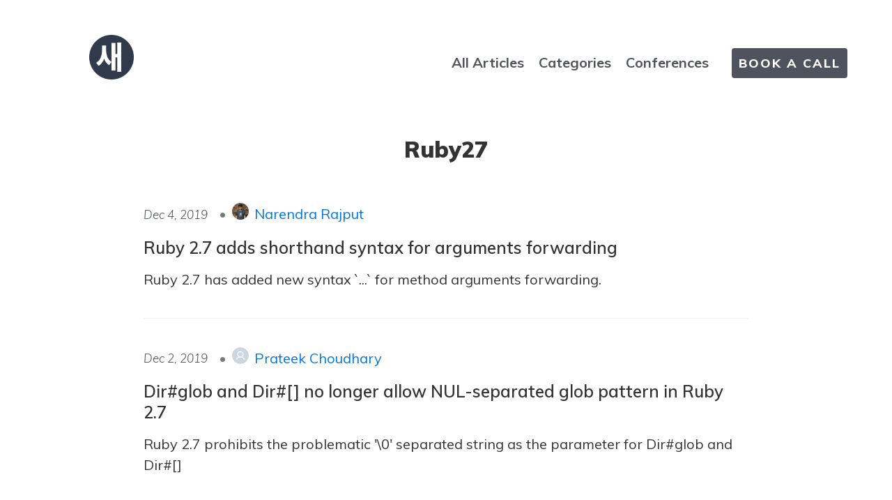

--- FILE ---
content_type: text/html; charset=utf-8
request_url: https://blog.saeloun.com/category/ruby-2-7/page2/
body_size: 6253
content:
<!DOCTYPE html>
<html lang="en">
<head>
    <meta charset="utf-8">
    <meta http-equiv="X-UA-Compatible" content="IE=edge">
    <title>
        
            ruby-2-7 |
        
        
        
        Page 2 |
        
        Saeloun Blog
    </title>

    <link rel="stylesheet" href="/css/fonts.css">
    <!-- Custom CSS -->
    <link rel="stylesheet" href="/css/pixyll.css?202512190724" type="text/css">
    <link rel="dns-prefetch" href="//maxcdn.bootstrapcdn.com">
    <link rel="dns-prefetch" href="//cdnjs.cloudflare.com">
    <link rel="dns-prefetch" href="//www.google-analytics.com">
    <meta name="viewport" content="width=device-width, initial-scale=1">
    <meta name="description" content="Ruby on Rails and ReactJS consulting company. We also build mobile applications using React Native">
    <meta name="robots" content="all">
    <meta name="author" content="Saeloun Blog">
    
    
    <link rel="canonical" href="https://blog.saeloun.com/category/ruby-2-7/page2/">
    <link rel="alternate" type="application/rss+xml" title="RSS Feed for Saeloun Blog" href="/feed.xml" />

    <!-- MathJax -->
    

    <!-- Verifications -->
    
      <meta name="google-site-verification" content="Y71sdUSngz7jJA_ynvCE9468QvtYKQQqqJezedtlYjg" />
    
    

    <!-- Open Graph -->
    <!-- From: https://github.com/mmistakes/hpstr-jekyll-theme/blob/master/_includes/head.html -->
    <meta property="og:locale" content="en_US">
    <meta property="og:type" content="article">
    <meta property="og:title" content="ruby-2-7">
    <meta property="og:description" content="Ruby on Rails and ReactJS consulting company. We also build mobile applications using React Native">
    <meta property="og:url" content="https://blog.saeloun.com/category/ruby-2-7/page2/">
    <meta property="og:site_name" content="Saeloun Blog">
    
      
        <meta property="og:image" content="https://blog.saeloun.com/images/og_logo.png" />
      
    

    <!-- Twitter Card -->
    <meta name="twitter:card" content="summary_large_image" />
    
    <meta name="twitter:title" content="ruby-2-7" />
    <meta name="twitter:description" content="Ruby on Rails and ReactJS consulting company. We also build mobile applications using React Native" />
    <meta name="twitter:url" content="https://blog.saeloun.com/category/ruby-2-7/page2/" />
    
      
        <meta name="twitter:image" content="https://blog.saeloun.com/images/og_logo.png" />
      
    

    <!-- Icons -->
    <link rel="apple-touch-icon" sizes="57x57" href="/apple-icon-57x57.png">
    <link rel="apple-touch-icon" sizes="114x114" href="/apple-icon-114x114.png">
    <link rel="apple-touch-icon" sizes="72x72" href="/apple-icon-72x72.png">
    <link rel="apple-touch-icon" sizes="144x144" href="/apple-icon-144x144.png">
    <link rel="apple-touch-icon" sizes="60x60" href="/apple-icon-60x60.png">
    <link rel="apple-touch-icon" sizes="120x120" href="/apple-icon-120x120.png">
    <link rel="apple-touch-icon" sizes="76x76" href="/apple-icon-76x76.png">
    <link rel="apple-touch-icon" sizes="152x152" href="/apple-icon-152x152.png">
    <link rel="apple-touch-icon" sizes="180x180" href="/apple-icon-180x180.png">
    <link rel="icon" type="image/png" href="/favicon-96x96.png" sizes="96x96">
    <link rel="icon" type="image/png" href="/favicon-16x16.png" sizes="16x16">
    <link rel="icon" type="image/png" href="/favicon-32x32.png" sizes="32x32">
    <link rel="shortcut icon" href="/favicon.ico">
    <link
      href="https://fonts.googleapis.com/css?family=Muli:200,200i,300,300i,400,400i,500,500i,600,600i,700,700i,800,800i,900,900i&display=swap">
</head>
<script type="1abf4556ae93c71f47fb6003-text/javascript">
  const baseUrl = 'https://blog.saeloun.com'.toLowerCase();
  document.addEventListener('click', function (event) {
      let anchor = event.target.closest("A");
      if(anchor){
          const href = anchor.href;
          if(!href.startsWith(baseUrl) && !href.startsWith('http://127.0.0.1') && !href.startsWith('mailto:')){
              window.open(href,'_blank');
              event.preventDefault()
          }
      }

  }, false);
</script>



  
    
    

<script type="application/ld+json">
{
  "@context": "https://schema.org",
  "@type": "BlogPosting",
  "url": "https://blog.saeloun.com/category/ruby-2-7/page2/",
  "name": "ruby-2-7",
  "headline": "ruby-2-7",
  "keywords": "",
  "description": "",
  "articleBody": "{{ page.title | capitalize }}\n\n{% if page.paginator %} {% assign paginator = page.paginator %} {% assign\nposts_count = paginator.posts | size %}\n\n\n  {% if posts_count > 0 %}\n  \n    {% for post in paginator.posts limit:paginator.per_page %}\n    \n      \n        \n          {% if site.date_format %} {{ post.date | date: site.date_format }} {%\n          else %} {{ post.date | date: \"%b %-d, %Y\" }} {% endif %}\n        \n        {% assign author = site.authors | where: 'short_name', post.author |\n        first %} {% assign authors = post.authors | split: \" \"%}\n        \n          {% include post_author.html author=author authors=authors %}\n        \n      \n      \n        {{ post.title }}\n      \n      \n        {% if post.summary %} {{ post.summary }} {% else %} {{ post.excerpt }}\n        {% endif %}\n      \n    \n    {% endfor %}\n  \n\n  {% assign category = true %} {% assign category_name = page.title | downcase |\n  strip %} {% include pagination.html %} {% else %}\n  {{ site.text.index.coming_soon }}\n  {% endif %}\n\n\n{% endif %}\n",
  "datePublished": null,
  "dateModified": null,
  "author": {
    "@type": "Person",
    "name": null,
    "givenName": null,
    "familyName": null,
    "email": "hello@saeloun.com",
    "jobTitle": null,
    "sameAs": [
      "https://twitter.com/",
      "https://github.com/"
    ],
    "worksFor": "Saeloun"
  },
  "publisher": {
    "@type": "Organization",
    "name": "Saeloun",
    "description": "Ruby on Rails Consulting and Development Company based in Boston and San Francisco. We build Ruby on Rails and ReactJS Applications.",
    "url": "https://www.saeloun.com",
    "telephone": "+13155031694",
    "founder": {
        "@type": "Person",
        "id": "https://www.vipulnsward.com/",
        "name": "Vipul A M"
    },
    "foundingDate": "2019-01-03",
    "foundingLocation": "Boston",
    "brand": {
        "@type": "Brand",
        "name": "Saeloun",
        "url": "https://www.saeloun.com"
    },
    "logo": {
      "@type": "ImageObject",
      "width": 32,
      "height": 32,
      "url": "https://blog.saeloun.com/favicon.ico"
    }
  },
  "image": ["/saeloun_blog_amp.png" ],
  "mainEntityOfPage": {
    "@type": "WebPage",
    "@id": "https://blog.saeloun.com/category/ruby-2-7/page2/"
  }
}
</script>

  


<body class="site">
  
  <div class="site-wrap">
    <header class="site-header">
  <a href="https://www.saeloun.com"><img src="/images/og_logo.png" class="logo" alt="Saeloun Logo"></a>
  <div class="search-box" id="docsearch"></div>
  <nav class="site-nav">
    <div class="desktop-links">
  <a class="nav-link" href="/">All Articles</a>
  <a class="nav-link" href="/categories/">Categories</a>
  <a class="nav-link" target="_blank" href="https://www.saeloun.com/ruby-on-rails-community#conferences">Conferences</a>
  <a class="nav-link bookCallBtn" href="/bookCall/">BOOK A CALL</a>
</div>
<div class="mobile-links">
  <div class="flex-div">
    <a class="nav-link" href="/">All Articles</a>
    <a class="nav-link" href="/categories/">Categories</a>
  </div>
  <div class="flex-div">
    <a class="nav-link" target="_blank" href="https://www.saeloun.com/ruby-on-rails-community#conferences">Conferences</a>
    <a class="nav-link bookCallBtn" href="/bookCall/">BOOK A CALL</a>
  </div>
</div>
<div id="docsearch"></div>

  </nav>
  
</header>

    <div class="post p2 p-responsive wrap" role="main">
      <div class="measure">
        <h1 class="center category-header">Ruby27</h1>

  

<div class="home">
  
  <div class="posts">
    
    <div class="post py3">
      <div class="post-meta-wrapper">
        <p class="post-meta post-meta-date">
           Dec 4, 2019 
        </p>
         
        <div class="authorDetails">
          
<span class="authorContainer">
  <span style="color: #7a7a7a"> • </span>
  
  
  <picture>
    
      <source type="image/webp" srcset="/images/authors/Narendra.webp" />
      <source type="image/jpeg" srcset="/images/authors/Narendra.jpeg" />
    

    <!-- If javascript is not on. -->
    <noscript><img alt="authorImg" width="24px" height="24px" class="blur-up lazyload authorImg " /></noscript>

    
      <img alt="authorImg" width="24px" height="24px" loading="lazy" class="blur-up lazyload authorImg" />
    
  </picture>


  <a href='/authors/narendra/'>Narendra Rajput</a>
</span>
<div class="authorDescHover">
  
  <picture>
    
      <source type="image/webp" srcset="/images/authors/Narendra.webp" />
      <source type="image/jpeg" srcset="/images/authors/Narendra.jpeg" />
    

    <!-- If javascript is not on. -->
    <noscript><img alt="authorImg" width="80px" height="80px" class="blur-up lazyload authorImg " /></noscript>

    
      <img alt="authorImg" width="80px" height="80px" loading="lazy" class="blur-up lazyload authorImg" />
    
  </picture>


  <span class="authorTitle">Narendra Rajput</span>
  <div class="authorDescriptionWrapper">
    <p class="authorDescription authorDescriptionEllipsis">Narendra is an Engineering Manager and a Ruby on Rails expert with over 11 years of experience. He’s a core engineer at Saeloun, known for his technical excellence and influence that extends beyond code.</p>
  </div>
</div>


        </div>
      </div>
      <a href="/2019/12/04/ruby-2-7-adds-new-operator-for-arguments-forwarding/" class="post-link">
        <p class="post-title category-title-post">Ruby 2.7 adds shorthand syntax for arguments forwarding</p>
      </a>
      <span class="post-summary">
         Ruby 2.7 has added new syntax `...` for method arguments forwarding. 
      </span>
    </div>
    
    <div class="post py3">
      <div class="post-meta-wrapper">
        <p class="post-meta post-meta-date">
           Dec 2, 2019 
        </p>
         
        <div class="authorDetails">
          
<span class="authorContainer">
  <span style="color: #7a7a7a"> • </span>
  
  
  <picture>
    
      <source type="image/svg+xml" srcset="/images/authors/default.svg" />
    

    <!-- If javascript is not on. -->
    <noscript><img alt="authorImg" width="24px" height="24px" class="blur-up lazyload authorImg " /></noscript>

    
      <img alt="authorImg" width="24px" height="24px" loading="lazy" class="blur-up lazyload authorImg" />
    
  </picture>


  <a href='/authors/prateek/'>Prateek Choudhary</a>
</span>
<div class="authorDescHover">
  
  <picture>
    
      <source type="image/svg+xml" srcset="/images/authors/default.svg" />
    

    <!-- If javascript is not on. -->
    <noscript><img alt="authorImg" width="80px" height="80px" class="blur-up lazyload authorImg " /></noscript>

    
      <img alt="authorImg" width="80px" height="80px" loading="lazy" class="blur-up lazyload authorImg" />
    
  </picture>


  <span class="authorTitle">Prateek Choudhary</span>
  <div class="authorDescriptionWrapper">
    <p class="authorDescription authorDescriptionEllipsis">Prateek focuses on delivering impactful and reliable digital products.</p>
  </div>
</div>


        </div>
      </div>
      <a href="/2019/12/02/dir-glob-and-dir-no-longer-allow-nul-separated-glob-pattern-in-ruby-2-7/" class="post-link">
        <p class="post-title category-title-post">Dir#glob and Dir#[] no longer allow NUL-separated glob pattern in Ruby 2.7</p>
      </a>
      <span class="post-summary">
         Ruby 2.7 prohibits the problematic '\0' separated string as the parameter for Dir#glob and Dir#[] 
      </span>
    </div>
    
    <div class="post py3">
      <div class="post-meta-wrapper">
        <p class="post-meta post-meta-date">
           Nov 27, 2019 
        </p>
         
        <div class="authorDetails">
          
<span class="authorContainer">
  <span style="color: #7a7a7a"> • </span>
  
  
  <picture>
    
      <source type="image/svg+xml" srcset="/images/authors/default.svg" />
    

    <!-- If javascript is not on. -->
    <noscript><img alt="authorImg" width="24px" height="24px" class="blur-up lazyload authorImg " /></noscript>

    
      <img alt="authorImg" width="24px" height="24px" loading="lazy" class="blur-up lazyload authorImg" />
    
  </picture>


  <a href='/authors/prajakta/'>Prajakta Tambe</a>
</span>
<div class="authorDescHover">
  
  <picture>
    
      <source type="image/svg+xml" srcset="/images/authors/default.svg" />
    

    <!-- If javascript is not on. -->
    <noscript><img alt="authorImg" width="80px" height="80px" class="blur-up lazyload authorImg " /></noscript>

    
      <img alt="authorImg" width="80px" height="80px" loading="lazy" class="blur-up lazyload authorImg" />
    
  </picture>


  <span class="authorTitle">Prajakta Tambe</span>
  <div class="authorDescriptionWrapper">
    <p class="authorDescription authorDescriptionEllipsis">Prajakta, a founding team member, is a proficient Ruby on Rails Developer with extensive expertise in developing scalable and efficient web solutions.</p>
  </div>
</div>


        </div>
      </div>
      <a href="/2019/11/27/ruby-2-7-enumerator-produce/" class="post-link">
        <p class="post-title category-title-post">Ruby 2.7 adds Enumerator#produce</p>
      </a>
      <span class="post-summary">
         Ruby 2.7 has added Enumerator#produce to generate Enumerator from any custom data-transformation. 
      </span>
    </div>
    
    <div class="post py3">
      <div class="post-meta-wrapper">
        <p class="post-meta post-meta-date">
           Nov 24, 2019 
        </p>
         
        <div class="authorDetails">
          
<span class="authorContainer">
  <span style="color: #7a7a7a"> • </span>
  
  
  <picture>
    
      <source type="image/svg+xml" srcset="/images/authors/default.svg" />
    

    <!-- If javascript is not on. -->
    <noscript><img alt="authorImg" width="24px" height="24px" class="blur-up lazyload authorImg " /></noscript>

    
      <img alt="authorImg" width="24px" height="24px" loading="lazy" class="blur-up lazyload authorImg" />
    
  </picture>


  <a href='/authors/prajakta/'>Prajakta Tambe</a>
</span>
<div class="authorDescHover">
  
  <picture>
    
      <source type="image/svg+xml" srcset="/images/authors/default.svg" />
    

    <!-- If javascript is not on. -->
    <noscript><img alt="authorImg" width="80px" height="80px" class="blur-up lazyload authorImg " /></noscript>

    
      <img alt="authorImg" width="80px" height="80px" loading="lazy" class="blur-up lazyload authorImg" />
    
  </picture>


  <span class="authorTitle">Prajakta Tambe</span>
  <div class="authorDescriptionWrapper">
    <p class="authorDescription authorDescriptionEllipsis">Prajakta, a founding team member, is a proficient Ruby on Rails Developer with extensive expertise in developing scalable and efficient web solutions.</p>
  </div>
</div>


        </div>
      </div>
      <a href="/2019/11/24/ruby-2-7-comparable-clamp-with-a-range/" class="post-link">
        <p class="post-title category-title-post">Ruby 2.7 adds supports for Comparable#clamp with a range</p>
      </a>
      <span class="post-summary">
         Ruby 2.7 adds supports for Comparable#clamp with a range 
      </span>
    </div>
    
    <div class="post py3">
      <div class="post-meta-wrapper">
        <p class="post-meta post-meta-date">
           Oct 24, 2019 
        </p>
         
        <div class="authorDetails">
          
<span class="authorContainer">
  <span style="color: #7a7a7a"> • </span>
  
  
  <picture>
    
      <source type="image/svg+xml" srcset="/images/authors/default.svg" />
    

    <!-- If javascript is not on. -->
    <noscript><img alt="authorImg" width="24px" height="24px" class="blur-up lazyload authorImg " /></noscript>

    
      <img alt="authorImg" width="24px" height="24px" loading="lazy" class="blur-up lazyload authorImg" />
    
  </picture>


  <a href='/authors/romil/'>Romil Mehta</a>
</span>
<div class="authorDescHover">
  
  <picture>
    
      <source type="image/svg+xml" srcset="/images/authors/default.svg" />
    

    <!-- If javascript is not on. -->
    <noscript><img alt="authorImg" width="80px" height="80px" class="blur-up lazyload authorImg " /></noscript>

    
      <img alt="authorImg" width="80px" height="80px" loading="lazy" class="blur-up lazyload authorImg" />
    
  </picture>


  <span class="authorTitle">Romil Mehta</span>
  <div class="authorDescriptionWrapper">
    <p class="authorDescription authorDescriptionEllipsis">Romil is a Ruby on Rails Developer who enjoys putting together the technical pieces making sure everything runs smoothly.</p>
  </div>
</div>


        </div>
      </div>
      <a href="/2019/10/24/ruby-2-7-adds-inherit-as-optional-argument-to-module-autload/" class="post-link">
        <p class="post-title category-title-post">Ruby 2.7 adds inherit as an optional argument to Module#autoload?</p>
      </a>
      <span class="post-summary">
         Ruby 2.7 has added inherit as an optional argument to Module#autoload? to check if a given class or module has an autoload defined for a certain constant 
      </span>
    </div>
    
    <div class="post py3">
      <div class="post-meta-wrapper">
        <p class="post-meta post-meta-date">
           Oct 17, 2019 
        </p>
         
        <div class="authorDetails">
          
<span class="authorContainer">
  <span style="color: #7a7a7a"> • </span>
  
  
  <picture>
    
      <source type="image/svg+xml" srcset="/images/authors/default.svg" />
    

    <!-- If javascript is not on. -->
    <noscript><img alt="authorImg" width="24px" height="24px" class="blur-up lazyload authorImg " /></noscript>

    
      <img alt="authorImg" width="24px" height="24px" loading="lazy" class="blur-up lazyload authorImg" />
    
  </picture>


  <a href='/authors/romil/'>Romil Mehta</a>
</span>
<div class="authorDescHover">
  
  <picture>
    
      <source type="image/svg+xml" srcset="/images/authors/default.svg" />
    

    <!-- If javascript is not on. -->
    <noscript><img alt="authorImg" width="80px" height="80px" class="blur-up lazyload authorImg " /></noscript>

    
      <img alt="authorImg" width="80px" height="80px" loading="lazy" class="blur-up lazyload authorImg" />
    
  </picture>


  <span class="authorTitle">Romil Mehta</span>
  <div class="authorDescriptionWrapper">
    <p class="authorDescription authorDescriptionEllipsis">Romil is a Ruby on Rails Developer who enjoys putting together the technical pieces making sure everything runs smoothly.</p>
  </div>
</div>


        </div>
      </div>
      <a href="/2019/10/17/ruby-2-7-adds-unboundmethod-bind-call-method/" class="post-link">
        <p class="post-title category-title-post">Ruby 2.7 adds UnboundMethod#bind_call method</p>
      </a>
      <span class="post-summary">
         Ruby 2.7 has added bind_call method to UnboundMethods to avoid the allocation from intermediate Method object 
      </span>
    </div>
    
    <div class="post py3">
      <div class="post-meta-wrapper">
        <p class="post-meta post-meta-date">
           Oct 7, 2019 
        </p>
         
        <div class="authorDetails">
          
<span class="authorContainer">
  <span style="color: #7a7a7a"> • </span>
  
  
  <picture>
    
      <source type="image/webp" srcset="/images/authors/Rohit.webp" />
      <source type="image/jpeg" srcset="/images/authors/Rohit.jpeg" />
    

    <!-- If javascript is not on. -->
    <noscript><img alt="authorImg" width="24px" height="24px" class="blur-up lazyload authorImg " /></noscript>

    
      <img alt="authorImg" width="24px" height="24px" loading="lazy" class="blur-up lazyload authorImg" />
    
  </picture>


  <a href='/authors/rohit/'>Rohit Kumar</a>
</span>
<div class="authorDescHover">
  
  <picture>
    
      <source type="image/webp" srcset="/images/authors/Rohit.webp" />
      <source type="image/jpeg" srcset="/images/authors/Rohit.jpeg" />
    

    <!-- If javascript is not on. -->
    <noscript><img alt="authorImg" width="80px" height="80px" class="blur-up lazyload authorImg " /></noscript>

    
      <img alt="authorImg" width="80px" height="80px" loading="lazy" class="blur-up lazyload authorImg" />
    
  </picture>


  <span class="authorTitle">Rohit Kumar</span>
  <div class="authorDescriptionWrapper">
    <p class="authorDescription authorDescriptionEllipsis">Rohit is a Senior Software Engineer with 11 years of experience in Ruby on Rails. He is one of Saeloun’s key engineers, known for his deep technical insights and impact beyond just code.</p>
  </div>
</div>


        </div>
      </div>
      <a href="/2019/10/07/ruby-2-7-keyword-arguments-redesign/" class="post-link">
        <p class="post-title category-title-post">Ruby 2.7 deprecates automatic conversion from a hash to keyword arguments</p>
      </a>
      <span class="post-summary">
         Ruby 2.7 deprecates automatic conversion from a hash to keyword arguments in preparation for real keyword arguments in Ruby 3.0 
      </span>
    </div>
    
    <div class="post py3">
      <div class="post-meta-wrapper">
        <p class="post-meta post-meta-date">
           Oct 3, 2019 
        </p>
         
        <div class="authorDetails">
          
<span class="authorContainer">
  <span style="color: #7a7a7a"> • </span>
  
  
  <picture>
    
      <source type="image/webp" srcset="/images/authors/Narendra.webp" />
      <source type="image/jpeg" srcset="/images/authors/Narendra.jpeg" />
    

    <!-- If javascript is not on. -->
    <noscript><img alt="authorImg" width="24px" height="24px" class="blur-up lazyload authorImg " /></noscript>

    
      <img alt="authorImg" width="24px" height="24px" loading="lazy" class="blur-up lazyload authorImg" />
    
  </picture>


  <a href='/authors/narendra/'>Narendra Rajput</a>
</span>
<div class="authorDescHover">
  
  <picture>
    
      <source type="image/webp" srcset="/images/authors/Narendra.webp" />
      <source type="image/jpeg" srcset="/images/authors/Narendra.jpeg" />
    

    <!-- If javascript is not on. -->
    <noscript><img alt="authorImg" width="80px" height="80px" class="blur-up lazyload authorImg " /></noscript>

    
      <img alt="authorImg" width="80px" height="80px" loading="lazy" class="blur-up lazyload authorImg" />
    
  </picture>


  <span class="authorTitle">Narendra Rajput</span>
  <div class="authorDescriptionWrapper">
    <p class="authorDescription authorDescriptionEllipsis">Narendra is an Engineering Manager and a Ruby on Rails expert with over 11 years of experience. He’s a core engineer at Saeloun, known for his technical excellence and influence that extends beyond code.</p>
  </div>
</div>


        </div>
      </div>
      <a href="/2019/10/03/ruby-2-7-adds-enumerator-lazy-eager/" class="post-link">
        <p class="post-title category-title-post">Ruby 2.7 adds Enumerator::Lazy#eager</p>
      </a>
      <span class="post-summary">
         Ruby 2.7 added `eager` method to the Enumerator::Lazy class 
      </span>
    </div>
    
    <div class="post py3">
      <div class="post-meta-wrapper">
        <p class="post-meta post-meta-date">
           Sep 24, 2019 
        </p>
         
        <div class="authorDetails">
          
<span class="authorContainer">
  <span style="color: #7a7a7a"> • </span>
  
  
  <picture>
    
      <source type="image/svg+xml" srcset="/images/authors/default.svg" />
    

    <!-- If javascript is not on. -->
    <noscript><img alt="authorImg" width="24px" height="24px" class="blur-up lazyload authorImg " /></noscript>

    
      <img alt="authorImg" width="24px" height="24px" loading="lazy" class="blur-up lazyload authorImg" />
    
  </picture>


  <a href='/authors/romil/'>Romil Mehta</a>
</span>
<div class="authorDescHover">
  
  <picture>
    
      <source type="image/svg+xml" srcset="/images/authors/default.svg" />
    

    <!-- If javascript is not on. -->
    <noscript><img alt="authorImg" width="80px" height="80px" class="blur-up lazyload authorImg " /></noscript>

    
      <img alt="authorImg" width="80px" height="80px" loading="lazy" class="blur-up lazyload authorImg" />
    
  </picture>


  <span class="authorTitle">Romil Mehta</span>
  <div class="authorDescriptionWrapper">
    <p class="authorDescription authorDescriptionEllipsis">Romil is a Ruby on Rails Developer who enjoys putting together the technical pieces making sure everything runs smoothly.</p>
  </div>
</div>


        </div>
      </div>
      <a href="/2019/09/24/ruby-2-7-integer-with-range/" class="post-link">
        <p class="post-title category-title-post">Ruby 2.7 adds Integer#[] to support range values</p>
      </a>
      <span class="post-summary">
         Ruby 2.7 has extended `Integer#[]` to support range arguments which makes expressions cleaner and more readable 
      </span>
    </div>
    
    <div class="post py3">
      <div class="post-meta-wrapper">
        <p class="post-meta post-meta-date">
           Sep 17, 2019 
        </p>
         
        <div class="authorDetails">
          
<span class="authorContainer">
  <span style="color: #7a7a7a"> • </span>
  
  
  <picture>
    
      <source type="image/svg+xml" srcset="/images/authors/default.svg" />
    

    <!-- If javascript is not on. -->
    <noscript><img alt="authorImg" width="24px" height="24px" class="blur-up lazyload authorImg " /></noscript>

    
      <img alt="authorImg" width="24px" height="24px" loading="lazy" class="blur-up lazyload authorImg" />
    
  </picture>


  <a href='/authors/romil/'>Romil Mehta</a>
</span>
<div class="authorDescHover">
  
  <picture>
    
      <source type="image/svg+xml" srcset="/images/authors/default.svg" />
    

    <!-- If javascript is not on. -->
    <noscript><img alt="authorImg" width="80px" height="80px" class="blur-up lazyload authorImg " /></noscript>

    
      <img alt="authorImg" width="80px" height="80px" loading="lazy" class="blur-up lazyload authorImg" />
    
  </picture>


  <span class="authorTitle">Romil Mehta</span>
  <div class="authorDescriptionWrapper">
    <p class="authorDescription authorDescriptionEllipsis">Romil is a Ruby on Rails Developer who enjoys putting together the technical pieces making sure everything runs smoothly.</p>
  </div>
</div>


        </div>
      </div>
      <a href="/2019/09/17/ruby-2-7-module-const-source-location/" class="post-link">
        <p class="post-title category-title-post">Ruby 2.7 adds Module#const_source_location</p>
      </a>
      <span class="post-summary">
         Ruby 2.7 has added Module#const_source_location to get the source location of a constant 
      </span>
    </div>
    
  </div>

    
<div class="pagination clearfix mb1 mt4">
  <div class="left">
    
      
        
          <a
            class="pagination-item"
            href="/category/ruby-2-7/"
            >Newer</a
          >
        
      
    
  </div>
  <div class="right">
    
      
        <a
          class="pagination-item"
          href="/category/ruby-2-7/page3/"
          >Older</a
        >
      
    
  </div>
  <div class="pagination-meta">
    Page 2 of 3
  </div>
</div>

 
</div>



      </div>
    </div>

    
    <div>
      <div class="book-call-div" style="color:white">
        <div>
  <p class="book-call-title">Need help on your Ruby on Rails or React project?</p>
  <div class="book-call-btn">
    <a class="" href="/bookCall/">BOOK A CALL</a>
  </div>
</div>

      </div>
      <div class="measure">
        
        <div class="related-posts">
          <p class="related-post-title">Explore our top posts:</p>
          <div class="related-posts-container">
            

            <a href="https://blog.saeloun.com/2023/12/06/rails-dual-database-setup">
              <h4>Optimizing System Performance by Implementing a Dual Database Setup in Rails</h4>
              <p>December  6, 2023</p>
            </a>
            

            <a href="https://blog.saeloun.com/2023/03/30/when-to-use-usestate-vs-usereducer">
              <h4>Choosing between useReducer and useState in React</h4>
              <p>March 30, 2023</p>
            </a>
            

            <a href="https://blog.saeloun.com/2023/11/29/rails-7-1-introduces-default-docker-files">
              <h4>Rails 7.1 Introduces Default Dockerfiles</h4>
              <p>November 29, 2023</p>
            </a>
            
          </div>
        </div>
        
      </div>
    </div>
    
    
    
  </div>

  <div class="newsletter">
  <form
    method="post"
    id="subscribe-form"
    class="validate flex"
    novalidate>
    <p class="heading col-1">Join Our Newsletter</p>
    <div class="field col-2">
      <label for="emailIdName" class="email-label">Your Email</label>
      <input
        type="email"
        id="emailIdName"
        name="emailIdName"
        placeholder=""
        autocomplete="off">
      <div class="error-div">
        <p id="errorEmail" class="error-msg"></p>
      </div>
    </div>
    <div style="position: absolute; left: -5000px;" aria-hidden="true"><input type="text" name="b_c1daeb10e1be89e8a4efc37d2_1a918f9ee1" tabindex="-1" value=""></div>
    <div class="action col-3">
      <input type="submit" class="button" value="SUBSCRIBE" name="subscribe">
    </div>
  </form>
  <div id="thanksMessage" class="thanks-div hidden">
    <p class="thanks-msg">Thanks! Your subscription has been confirmed.</p>
  </div>
</div>

<script type="1abf4556ae93c71f47fb6003-text/javascript">
  const subscribePortalId = '23903467';
  const subscribeFormGuid = 'c9609246-324a-43eb-b799-6bedceac0a29';
  const subscribeFormData = document.getElementById("subscribe-form");

  const checkSubscribeValidation = () => {
    const emailFormat = /^\w+([\.-]?\w+)*@\w+([\.-]?\w+)*(\.\w{2,3})+$/;
    const email = subscribeFormData.elements['emailIdName'].value;

    if(email === "") {
      document.getElementById('errorEmail').innerHTML="Please enter email ID";
      subscribeFormData.elements['emailIdName'].style.borderColor = '#E04646';
    }
    else if(!email.match(emailFormat)) {
      document.getElementById('errorEmail').innerHTML="Please enter valid email ID";
      subscribeFormData.elements['emailIdName'].style.borderColor = '#E04646';
    }
    else {
      document.getElementById('errorEmail').innerHTML="";
      subscribeFormData.elements['emailIdName'].style.borderColor = '#F3F3F3';
    }
    setTimeout(function() {
      const e = document.getElementById('errorEmail');
      e.classList.add("hidden");
    }, 3000);
    if(email === "" || !email.match(emailFormat)) {
      return false;
    }
    else return true;
  }

  subscribeFormData.addEventListener('submit', async function (e) {
    e.preventDefault();
    const valid = checkSubscribeValidation();
    if (valid) {
      const res = await axios.post(`https://api.hsforms.com/submissions/v3/integration/submit/${subscribePortalId}/${subscribeFormGuid}`,
        { subscribePortalId,
          subscribeFormGuid,
          fields: [
            {
              name: 'email',
              value: subscribeFormData.elements['emailIdName'].value,
            }
          ],
        });
      const responseResult = await res.status;
      if(res.status === 200) {
        var elem = document.getElementById("subscribe-form");
        elem.className = elem.className.replace("flex", "hidden");
        var elem = document.getElementById("thanksMessage");
        elem.className = elem.className.replace("hidden", "flex");
        const getValue= document.getElementById("emailIdName");
        getValue.value = "";
      }
    }
  });
</script>

  <footer class="center">
  <div class="measure">
    <small>
      <a class="footer-logo" href="https://www.saeloun.com"><img src="/images/og_logo.png" height="30px" width="30px" alt="Saeloun Logo"></a>
    </small>
  </div>
</footer>
<!-- AnchorJS -->
<script src="https://cdnjs.cloudflare.com/ajax/libs/anchor-js/3.0.0/anchor.min.js" type="1abf4556ae93c71f47fb6003-text/javascript"></script>
<script type="1abf4556ae93c71f47fb6003-text/javascript">
  anchors.options.visible = 'always';
  anchors.add('article h2, article h3, article h4, article h5, article h6');
</script>

<script src="/cdn-cgi/scripts/7d0fa10a/cloudflare-static/rocket-loader.min.js" data-cf-settings="1abf4556ae93c71f47fb6003-|49" defer></script><script defer src="https://static.cloudflareinsights.com/beacon.min.js/vcd15cbe7772f49c399c6a5babf22c1241717689176015" integrity="sha512-ZpsOmlRQV6y907TI0dKBHq9Md29nnaEIPlkf84rnaERnq6zvWvPUqr2ft8M1aS28oN72PdrCzSjY4U6VaAw1EQ==" data-cf-beacon='{"version":"2024.11.0","token":"b570372dde25485bb6c1b2928113728c","server_timing":{"name":{"cfCacheStatus":true,"cfEdge":true,"cfExtPri":true,"cfL4":true,"cfOrigin":true,"cfSpeedBrain":true},"location_startswith":null}}' crossorigin="anonymous"></script>
</body>

<!-- Google tag (gtag.js) -->
<script async src="https://www.googletagmanager.com/gtag/js?id=G-WYT5Q5SKTZ" type="1abf4556ae93c71f47fb6003-text/javascript"></script>
<script type="1abf4556ae93c71f47fb6003-text/javascript">
    window.dataLayer = window.dataLayer || [];
    function gtag(){dataLayer.push(arguments);}
    gtag('js', new Date());

    gtag('config', 'G-WYT5Q5SKTZ');
</script>


</html>

<script src="/script/lazysizes.min.js" async="" type="1abf4556ae93c71f47fb6003-text/javascript"></script>
<script src="https://unpkg.com/axios/dist/axios.min.js" type="1abf4556ae93c71f47fb6003-text/javascript">
</script>


--- FILE ---
content_type: text/css; charset=utf-8
request_url: https://blog.saeloun.com/css/pixyll.css?202512190724
body_size: 7822
content:
/*!
* Pixyll - A simple, beautiful Jekyll theme that's mobile first.
* Crafted with <3 by John Otander (@4lpine) - ©2015-2019 John Otander
* @author John Otander <johnotander@gmail.com> (http://johnotander.com/)
* @link https://github.com/johnotander/pixyll
* @license MIT
*//*!

  BASSCSS

  Next-level CSS toolkit - basscss.com

  Made with love by Jxnblk - ©2014 Brent Jackson
  MIT License http://opensource.org/licenses/MIT

*/button,.button{font-family:"Muli",sans-serif;font-size:inherit;font-weight:normal;text-decoration:none;cursor:pointer;display:inline-block;box-sizing:border-box;line-height:1.125rem;padding:.5rem 1rem;margin:0;height:auto;border:1px solid rgba(0,0,0,0);vertical-align:middle;-webkit-appearance:none}::-moz-focus-inner{border:0;padding:0}.button:hover{text-decoration:none;border:1px solid rgba(0,0,0,0)}input,select,textarea,fieldset{font-size:1rem;margin-top:0;margin-bottom:.5rem}input[type=text],input[type=datetime],input[type=datetime-local],input[type=email],input[type=month],input[type=number],input[type=password],input[type=search],input[type=tel],input[type=time],input[type=url],input[type=week]{box-sizing:border-box;height:2.25rem;padding:.5rem .5rem;vertical-align:middle;-webkit-appearance:none}select{box-sizing:border-box;line-height:1.75;padding:.5rem .5rem}select:not([multiple]){height:2.25rem;vertical-align:middle}textarea{box-sizing:border-box;line-height:1.75;padding:.5rem .5rem}.fieldset-reset{padding:0;margin-left:0;margin-right:0;border:0}.fieldset-reset legend{padding:0}body,button{margin:0}button,input,select,textarea{font-family:inherit;font-size:100%}img{max-width:100%}svg{max-height:100%}body{font-family:"Merriweather","PT Serif",Georgia,"Times New Roman",serif;line-height:1.5;font-size:100%}h1,h2,h3,h4,h5,h6{font-family:"Muli",sans-serif;font-weight:900;line-height:1.25;margin-top:1em;margin-bottom:.5em}p,dl,ol,ul{margin-top:0;font-size:.85rem;margin-bottom:1rem}.post-content p{font-size:18px}ol,ul{padding-left:2rem}pre,code,samp{font-family:"Source Code Pro",Consolas,monospace;font-size:inherit}pre{margin-top:0;margin-bottom:1rem;overflow-x:scroll}hr{margin-top:2rem;margin-bottom:2rem}blockquote{margin-top:2rem;margin-bottom:2rem;margin-left:0;padding-left:1rem;padding-right:1rem}blockquote,blockquote p{font-size:1.125rem;font-style:italic}h1,.h1{font-size:1.5rem}h2,.h2{font-size:1.25rem}h3,.h3{font-size:1.125rem}h4,.h4{font-size:1rem}h5,.h5{font-size:.875rem}h6,.h6{font-size:.75rem}.list-reset{list-style:none;padding-left:0}.button-blue{color:#fff;background-color:#0076df;border-radius:3px;transition-duration:.1s;transition-timing-function:ease-out;transition-property:box-shadow,background-color}.button-blue:hover{opacity:.875}.button-blue:active,.button-blue.is-active{box-shadow:inset 0 0 0 32px rgba(0,0,0,.125),inset 0 2px 3px 0 rgba(0,0,0,.25)}.button-blue:focus{outline:none;box-shadow:0 0 0 2px hsla(0,0%,100%,.5),0 0 1px 4px rgba(0,118,223,.5)}.button-blue:disabled,.button-blue.is-disabled{opacity:.5}.highlight{-webkit-text-size-adjust:none;margin:auto}.highlight .c,.highlight .cs,.highlight .cm,.highlight .cp,.highlight .c1{color:#777;font-style:italic}.highlight .k,.highlight .kc,.highlight .kd,.highlight .kn,.highlight .kr,.highlight .kt,.highlight .kp{color:#00369f}.highlight .na,.highlight .nb,.highlight .nc,.highlight .no,.highlight .nd,.highlight .ni,.highlight .ne,.highlight .nf,.highlight .nl,.highlight .nn,.highlight .nx{color:#333}.highlight .mi,.highlight .il{color:#009205}.highlight .s,.highlight .sb,.highlight .sc,.highlight .sd,.highlight .s2,.highlight .s3,.highlight .sh,.highlight .si,.highlight .sx,.highlight .sr,.highlight .ss,.highlight .s1{color:#f95020}.hljs-title,.hljs-id,.scss .hljs-preprocessor{color:#f95020;font-weight:bold}.highlight .k{font-weight:normal}.highlight .nc,.highlight .no{color:#00369f}.highlight .o{color:#00369f;font-weight:normal}.highlight .nb{color:#009205}.highlight .sr{color:#009205}.highlight .ss{color:#f21c7c}.hljs-built_in{color:#00369f}.hljs-preprocessor,.hljs-pragma,.hljs-pi,.hljs-doctype,.hljs-shebang,.hljs-cdata{color:#777;font-weight:bold}.hljs-deletion{background:#fdd}.hljs-addition{background:#dfd}.diff .hljs-change{background:#00369f}.hljs-chunk{color:#ccc}body{color:#333;background-color:#fff}a{color:#0076df;text-decoration:none}a:hover{text-decoration:underline}pre,code{background-color:#eee;border-radius:3px}hr{border:0;border-bottom-style:solid;border-bottom-width:1px;border-bottom-color:#ccc}.dark-gray{color:#333}.white{color:#fff}.blue{color:#0076df}.mid-gray{color:#777}.light-gray{color:#ccc}.lighter-gray{color:#eee}.red{color:#f95020}.green{color:#00cf26}.yellow{color:#efcc00}.orange{color:#fc2}.bg-dark-gray{background-color:#333}.bg-white{background-color:#fff}.bg-blue{background-color:#0076df}.bg-mid-gray{background-color:#777}.bg-light-gray{background-color:#ccc}.bg-lighter-gray{background-color:#eee}.bg-red{background-color:#f95020}.bg-green{background-color:#00cf26}.bg-yellow{background-color:#efcc00}.bg-orange{background-color:#fc2}.bg-darken-1{background-color:rgba(0,0,0,.0625)}.bg-darken-2{background-color:rgba(0,0,0,.125)}.bg-darken-3{background-color:rgba(0,0,0,.25)}.bg-darken-4{background-color:rgba(0,0,0,.5)}.h00{font-size:4rem}.h0{font-size:3rem}@media(min-width: 52em){.h00-responsive{font-size:8vw}.h0-responsive{font-size:6vw}.h1-responsive{font-size:4vw}}@media(min-width: 96em){.h00-responsive{font-size:7.68rem}.h0-responsive{font-size:5.76rem}.h1-responsive{font-size:3.84rem}}.bold{font-weight:bold}.regular{font-weight:normal}.italic,.post-footer{font-style:italic}.caps{text-transform:uppercase;letter-spacing:.2em}.left-align{text-align:left}.center{text-align:center}.right-align{text-align:right}.justify{text-align:justify}.nowrap{white-space:nowrap}.m0{margin:0}.mt0{margin-top:0}.mr0{margin-right:0}.mb0{margin-bottom:0}.ml0{margin-left:0}.m1{margin:.5rem}.mt1{margin-top:.5rem}.mr1{margin-right:.5rem}.mb1{margin-bottom:.5rem}.ml1{margin-left:.5rem}.m2{margin:1rem}.mt2{margin-top:1rem}.mr2{margin-right:1rem}.mb2{margin-bottom:1rem}.ml2{margin-left:1rem}.m3{margin:2rem}.mt3{margin-top:2rem}.mr3{margin-right:2rem}.mb3{margin-bottom:2rem}.ml3{margin-left:2rem}.m4{margin:4rem}.mt4{margin-top:4rem}.mr4{margin-right:4rem}.mb4{margin-bottom:4rem}.ml4{margin-left:4rem}.mxn1{margin-left:-0.5rem;margin-right:-0.5rem}.mxn2{margin-left:-1rem;margin-right:-1rem}.mxn3{margin-left:-2rem;margin-right:-2rem}.mxn4{margin-left:-4rem;margin-right:-4rem}.mx-auto{margin-left:auto;margin-right:auto}.p1{padding:.5rem}.py1{padding-top:.5rem;padding-bottom:.5rem}.px1{padding-left:.5rem;padding-right:.5rem}.p2{padding:1rem}.py2{padding-top:1rem;padding-bottom:1rem}.px2{padding-left:1rem;padding-right:1rem}.p3{padding:2rem}.py3{padding-top:2rem;padding-bottom:2rem}.px3{padding-left:2rem;padding-right:2rem}.p4{padding:4rem}.py4{padding-top:4rem;padding-bottom:4rem}.px4{padding-left:4rem;padding-right:4rem}/*!

Pixyll

A simple, beautiful theme for Jekyll that emphasizes content rather than
aesthetic fluff.

Built upon BASSCSS (http://jxnblk.github.io/basscss).

Crafted with <3 by John Otander (@4lpine) - ©2015-2019 John Otander
MIT License http://opensource.org/licenses/MIT

*/html,body{height:auto;min-height:100%}img{max-width:100%}em img{max-width:100%;margin-left:0}body{box-sizing:border-box;-moz-box-sizing:border-box;-webkit-box-sizing:border-box}a{color:#0076df;background-image:linear-gradient(to top, rgba(0, 0, 0, 0) 13%, rgba(0, 118, 223, 0.8) 13%, rgba(0, 118, 223, 0.8) 18%, rgba(0, 0, 0, 0) 17%);text-shadow:#fff 1px 0px 0px,#fff -1px 0px 0px}a:hover,a:focus,a:active{border:0;color:rgb(0,10.0538116592,19);text-decoration:none;background-image:linear-gradient(to top, rgba(0, 0, 0, 0) 13%, rgba(0, 10.0538116592, 19, 0.8) 13%, rgba(0, 10.0538116592, 19, 0.8) 17%, rgba(0, 0, 0, 0) 17%);text-shadow:#fff 1px 0px 0px,#fff -1px 0px 0px}button,.button{text-shadow:none;background-image:none}.button:hover,.button:focus,.button:active{color:#fff;text-shadow:none;background-image:none}.anchorjs-link{text-shadow:none;background-image:none}.anchorjs-link:hover,.anchorjs-link:focus,.anchorjs-link:active{border:0;color:rgb(0,10.0538116592,19);text-shadow:none;background-image:none}.left{float:left}.right{float:right}.clearfix:before,.clearfix:after{content:" ";display:table}.clearfix:after{clear:both}pre,pre code{background-color:rgba(0,0,0,0);border-radius:0}pre,code{font-family:"Source Code Pro",Consolas,monospace}code{color:#4f535d}pre{padding:1.125em;line-height:1.11;overflow-x:scroll;margin-bottom:.88em;background-color:#f2f2f2}.highlight .p{font-size:1.125rem;line-height:1}pre{counter-reset:line-numbering;white-space:pre;overflow-x:auto;word-break:inherit;word-wrap:inherit}pre a{background-image:none}pre a::before{content:counter(line-numbering);counter-increment:line-numbering;padding-right:1em;width:25px;text-align:right;opacity:.7;display:inline-block;color:#ccc;margin-right:16px;font-size:13px;-webkit-touch-callout:none;-webkit-user-select:none;-khtml-user-select:none;-moz-user-select:none;-ms-user-select:none;user-select:none}pre a:first-of-type::before{padding-top:10px}pre a:last-of-type::before{padding-bottom:10px}pre a:only-of-type::before{padding:10px}input,select,textarea,fieldset{font-size:1rem;margin-top:0;margin-bottom:.5rem}input[type=text],input[type=datetime],input[type=datetime-local],input[type=email],input[type=month],input[type=number],input[type=password],input[type=search],input[type=tel],input[type=time],input[type=url],input[type=week]{box-sizing:border-box;height:2.25rem;padding:.5rem .5rem;vertical-align:middle;-webkit-appearance:none}select{box-sizing:border-box;line-height:1.75;padding:.5rem .5rem}select:not([multiple]){height:2.25rem;vertical-align:middle}textarea{box-sizing:border-box;line-height:1.75;padding:.5rem .5rem}.form-stacked input,.form-stacked textarea,.form-stacked select{width:100%}.field-light{background-color:#fff;transition:box-shadow .2s ease;border-style:solid;border-width:1px;border-color:#ccc;border-radius:3px}.field-light:focus{outline:none;border-color:#0076df;box-shadow:0 0 2px rgba(0,118,223,.5)}.field-light:disabled{color:#777;background-color:rgba(0,0,0,.125)}.field-light:read-only:not(select){background-color:rgba(0,0,0,.125)}.field-light:invalid{border-color:#f95020}.field-light.is-success{border-color:#00cf26}.field-light.is-warning{border-color:#efcc00}.field-light.is-error{border-color:#f95020}.radio-light,.checkbox-light{transition:box-shadow .2s ease}.radio-light{border-radius:50%}.radio-light:focus,.checkbox-light:focus{outline:none;box-shadow:0 0 2px rgba(0,118,223,.5)}html{font-size:14px}abbr{border-bottom:1px #000 dotted;cursor:help}p{color:#333;line-height:1.5}small,.small{font-size:.707rem}sup{position:relative;vertical-align:middle;top:-0.9ex}body{font-family:"Muli",sans-serif;font-display:swap}.logo{width:64px !important;height:64px !important;min-width:64px !important;min-height:64px !important}.site-header{padding-top:7vh;padding-bottom:1rem;display:flex;justify-content:space-between;width:80%;margin:0 auto}.site-header a{color:#333;font-size:1.125rem;font-weight:300;background-image:none}.site-header .site-title{font-size:1.25rem}.site-nav{margin-top:1rem;white-space:nowrap}.site-header nav a{color:#4f535d;padding:8px 20px;display:inline;list-style:none;font-weight:700;font-size:20px}.site-header nav a:hover,.site-header nav a:focus,.site-header nav a:active,.site-header nav a.nav-active:hover,.site-header nav a.nav-active:focus,.site-header nav a.nav-active:active{color:#444;opacity:1;border-bottom:2px solid #444}.site-header nav a.nav-active{border-bottom:1px solid #ccc}.site-header a:hover,.posts .post a:hover .post-meta,.posts .post a:hover .post-title,.posts .post a:hover .post-summary{opacity:.88}.site-header{text-align:center}.site-header .site-nav{text-align:center;width:50%}:root{--docsearch-primary-color: #333333 !important;--docsearch-searchbox-background: #FAFAFA !important;--docsearch-muted-color: #999999 !important;--docsearch-text-color: #999999 !important;--docsearch-highlight-color: #F3F3F3 !important;--docsearch-modal-background: #FFFFFF !important;--docsearch-hit-active-color: #333333 !important;--docsearch-searchbox-focus-background: #FAFAFA !important;--docsearch-searchbox-height: 40px !important}.search-box{width:33%;margin-left:2rem;margin-top:1rem}.DocSearch-Button{width:90%;height:40px !important;border:none;border-radius:4px !important;font-size:14px !important;padding:0 15px !important}.DocSearch-Button:hover{box-shadow:none !important}.DocSearch-Button-Placeholder{font-size:14px !important;color:#4f535d !important}.DocSearch-Search-Icon path{stroke:#4f535d !important}.DocSearch-LoadingIndicator svg,.DocSearch-MagnifierLabel svg,.DocSearch-Button-Container svg{height:17px !important;width:17px !important;color:#999 !important}.DocSearch-Hit-source{font-size:16px !important;color:#333 !important}.DocSearch-Hit a{text-shadow:none !important;font-size:16px !important;border-radius:0 !important;box-shadow:none !important}.DocSearch-Hit a:hover,.DocSearch-Hit a:active,.DocSearch-Hit a:focus{text-shadow:none !important;background-color:#f3f3f3 !important;color:#333 !important}.DocSearch-Hit-title{font-weight:400;color:#333 !important;font-size:16px !important}.DocSearch-Hits mark{font-weight:700;color:#333 !important}.DocSearch-Footer{display:none !important}.DocSearch-Form,.DocSearch-Input{margin-bottom:0px !important;font-size:16px !important;box-shadow:none !important}.DocSearch-Button-Key{padding:2px;background:#e6e6e6 !important;color:#999 !important;box-shadow:none !important;border-radius:0 !important}.site-header nav .bookCallBtn{background:#4f535d;color:#fff !important;border-radius:4px;padding:8px 28px;font-weight:800;font-size:18px;line-height:23px;text-align:center;letter-spacing:2px;text-shadow:none;margin-left:20px}.mobile-links{display:none}@media screen and (max-width: 100em){.site-header nav a{padding:8px}.site-header nav .bookCallBtn{padding:10px}}@media screen and (max-width: 77.5em){.site-header nav a{padding:5px;font-size:18px}.site-header nav .bookCallBtn{padding:10 8px;font-size:16px}.site-header .site-nav{width:60%}}@media screen and (max-width: 64em){.site-header .site-nav{text-align:left;width:65%}.site-header nav a{font-size:16px}.site-header nav .bookCallBtn{font-size:14px}}@media screen and (min-width: 32em)and (max-width: 48em){.site-header{text-align:center !important;display:block}.site-header a{display:block}.search-box{margin-left:auto;width:90%}.DocSearch-Button{width:90%}.site-nav{width:92%}.DocSearch-Cancel{color:#333 !important;font-size:14px !important}.DocSearch-Button-Keys,.DocSearch-Button-Placeholder{display:flex !important}.site-header .site-nav{text-align:center;width:100%}}@media screen and (max-width: 32em){.search-box{margin-left:0}.site-header{display:block}.DocSearch-Button{width:85%;position:absolute;top:17rem;margin:0 !important}.DocSearch-Hit-path{font-size:.85rem !important}.p-responsive{margin-top:3rem}.DocSearch-Cancel{color:#333 !important;font-size:14px !important}.DocSearch-Button-Keys,.DocSearch-Button-Placeholder{display:flex !important}.DocSearch-Form,.DocSearch-Input,.DocSearch-Hit-title,.DocSearch-Hit-source{font-size:14px !important}.site-header nav .bookCallBtn{font-size:16px !important;line-height:20px;padding:6px}.desktop-links{display:none}.site-header .site-nav{width:100%;text-align:center}.mobile-links{display:block;padding:0}.mobile-links .flex-div{display:flex;justify-content:space-between}.mobile-links .flex-div a{font-size:20px;line-height:25px;font-weight:700}.mobile-links .flex-div .bookCallBtn{font-size:16px;line-height:25px;font-weight:700}}table{width:100%;max-width:100%;margin-bottom:1.5rem;font-size:1.125rem;overflow-x:auto;display:block}table>thead>tr>th,table>thead>tr>td,table>tbody>tr>th,table>tbody>tr>td,table>tfoot>tr>th,table>tfoot>tr>td{padding:12px;line-height:1.2;vertical-align:top;border-top:1px solid #333}table>thead>tr>th{vertical-align:bottom;border-bottom:2px solid #333}table>caption+thead>tr:first-child>th,table>caption+thead>tr:first-child>td,table>colgroup+thead>tr:first-child>th,table>colgroup+thead>tr:first-child>td,table>thead:first-child>tr:first-child>th,table>thead:first-child>tr:first-child>td{border-top:0}table>tbody+tbody{border-top:2px solid #333}/*!
Animate.css - http://daneden.me/animate
Licensed under the MIT license - http://opensource.org/licenses/MIT

Copyright (c) 2014 Daniel Eden
*/.animated{-webkit-animation-duration:1s;animation-duration:1s;-webkit-animation-fill-mode:both;animation-fill-mode:both}.animated.infinite{-webkit-animation-iteration-count:infinite;animation-iteration-count:infinite}.animated.hinge{-webkit-animation-duration:2s;animation-duration:2s}@-webkit-keyframes fadeInDown{0%{opacity:0;-webkit-transform:translateY(-20px);transform:translateY(-20px)}100%{opacity:1;-webkit-transform:translateY(0);transform:translateY(0)}}@keyframes fadeInDown{0%{opacity:0;-webkit-transform:translateY(-20px) translate3d(0, 0, 0);-ms-transform:translateY(-20px) translate3d(0, 0, 0);transform:translateY(-20px) translate3d(0, 0, 0)}100%{opacity:1;-webkit-transform:translateY(0) translate3d(0, 0, 0);-ms-transform:translateY(0) translate3d(0, 0, 0);transform:translateY(0) translate3d(0, 0, 0)}}.fade-in-down{-webkit-animation-name:fadeInDown;animation-name:fadeInDown}.site{display:-webkit-box;display:-webkit-flex;display:-ms-flexbox;display:flex;-webkit-box-orient:vertical;-webkit-box-direction:normal;-webkit-flex-direction:column;-ms-flex-direction:column;flex-direction:column;min-height:100vh}.site-wrap{-webkit-box-flex:1;-webkit-flex:1;-ms-flex:1 0 auto;flex:1 0 auto}footer{background-color:#fafafa;border-top:thin solid #f3f3f3;color:#7a7a7a;font-size:.75rem;font-weight:300;padding:2rem;text-align:center}.footer-logo{background-image:none}.social-icons-left,.social-icons-right{text-align:center;float:none}.social-icons{font-size:1.25rem;padding:.5em 0 0 0;width:100%}.social-icons a.fa{cursor:pointer;opacity:.8;padding:.2em}.social-icons a.fa:hover{opacity:1}.social-icons iframe[title=Flattr]{position:relative;top:.1em}blockquote{border-left:5px solid #7a7a7a;font-style:italic;margin-left:.5rem;padding:.5rem}blockquote footer{background-color:#fff;border-color:rgba(0,0,0,0);color:#7a7a7a;font-size:.85rem;font-style:normal;text-align:left;padding:0}.posts{margin:0}.posts .post{margin-bottom:0;border-bottom:thin solid #f3f3f3}.posts .post:last-child{border-bottom:none;margin-bottom:.375em;padding-bottom:0}.post-link .post-title{font-weight:600;color:#333;word-break:break-word}.post-link .category-title-post{font-size:24px;line-height:30px;margin:16px 0}.post-footer{margin-top:.75rem;text-align:center}.post-footer .avatar{margin:2rem 0;width:100px;border-radius:50%}.meta,.post-meta,.post-meta-subtitle{width:auto;font-weight:300;margin:0;padding:.25em 0;color:#4f535d;font-style:italic;display:flex;align-items:center}.post-meta-wrapper{display:flex;align-items:center}.post-meta-date{margin-right:8px}.post-meta-subtitle{font-size:18px;color:#4f535d}.related-posts .related-post-title{border-bottom:thin solid #f3f3f3;padding-bottom:10px;font-size:16px;line-height:20px;font-weight:800}.related-posts .post-title{color:#7a7a7a}.related-posts-container{justify-content:space-between}.related-posts-container a{background:#fff;box-shadow:0 8px 12px 0 rgba(0,0,0,.1);border-radius:16px;padding:0 6%;display:flex;flex-direction:column;justify-content:space-between;margin-top:30px}.related-posts-container a h4{font-weight:600;font-size:18px;line-height:23px;color:#333;word-break:break-word;margin:35px 0}.related-posts-container a p{font-size:16px;color:#4f535d}.post-content{overflow-wrap:break-word}.post-content p{font-size:16px}.category-list-title,.category-post-title{font-size:1.5rem;margin-top:16px}.category-list-post-summary,.category-list-post-meta{font-size:14px}.post-meta-subtitle,.post-meta-small{font-size:12px;color:#4f535d}.category-header{font-size:24px}.book-call-div{background:#2d3037;text-align:center;padding-top:32px;padding-bottom:32px;margin:64px 0;position:relative}.book-call-title{font-size:36px;line-height:45px;font-weight:800;color:#fff;margin-bottom:18px}.book-call-btn{padding:10px 28px;text-align:center;width:max-content;margin:auto;background:#fafafa;border:1px solid #f3f3f3;box-sizing:border-box;border-radius:4px}.book-call-btn a{font-weight:800;font-size:18px;line-height:23px;text-align:center;letter-spacing:2px;color:#373737;outline:none;text-decoration:none;background-image:none}.authorWrapper{display:flex;align-items:center;padding-bottom:40px;border-bottom:1px solid #f3f3f3}.authorWrapper picture{min-width:fit-content}.authorWrapperImage{border-radius:100%;margin-right:24px;object-fit:cover}.authorDesc{display:flex;flex-direction:column}.authorName{font-weight:900;text-align:left;font-size:32px;margin:0px}.authorImg{border-radius:100%;margin-right:8px;margin-left:8px}@media screen and (max-width: 32em){.book-call-title{font-size:24px;line-height:30px}.book-call-btn{padding:6px 75px}.book-call-btn a{font-size:16px;line-height:20px}.authorWrapper{flex-direction:column;align-items:center}.authorDesc{align-items:center}.authorName{text-align:center}.authorImg{margin-left:0px;margin-right:0px}.related-posts .related-post-title{font-size:14px;line-height:18px}.related-posts .post-title{margin-bottom:8px}.post-link .category-title-post{font-size:18px;line-height:23px}}@media screen and (min-width: 32em){html{font-size:16px}.site-header{text-align:left}.site-nav{margin-top:0}.site-header a{font-size:1rem}.site-header .site-title{font-size:1.125rem;float:left}.site-header .site-nav{float:right;margin-top:1.25rem}blockquote{margin-left:2rem;padding:2rem}.social-icons-left{text-align:left}.social-icons-right{text-align:right}.measure{max-width:70% !important}}@media screen and (min-width: 48em){html{font-size:18px}.category-list-title{font-size:1.5rem;margin-top:16px}.category-post-title{font-size:2rem}.category-list-post-summary{font-size:18px}.post-meta-subtitle{font-size:18px;color:#4f535d}.post-content p{font-size:18px}.category-header{font-size:32px}}@media screen and (min-width: 64em){html{font-size:20px}.related-posts-container{display:grid;grid-template-columns:30% 30% 30%}}@media screen and (min-width: 78em){em img{max-width:84%;margin-left:-7em}}@media screen and (max-width: 48em){h1,.h1{font-size:1.125em}h2,.h2{font-size:1em}h3,.h3{font-size:.875em}}.gist,.gist .highlight .p{font-size:.75rem}.gist .lines{width:100%}.gist table>tbody>tr>td{border-top:0px}.measure{margin:0 auto;max-width:80%}.pagination{font-size:1rem;font-weight:300;text-align:center}.pagination a,.pagination .disabled{-webkit-transition:all .2s ease-in-out;-moz-transition:all .2s ease-in-out;transition:all .2s ease-in-out;background:#fafafa;border-radius:.1875em;border:1px solid #f3f3f3;color:#333;padding:1em 1.5em}.pagination .disabled,.pagination .pagination-meta{opacity:.5}.pagination .pagination-meta{overflow:hidden;color:#333}.pagination a:hover,.pagination a:focus{background:#fff;color:#477dca}.pagination a:active{background:#f7f7f7}.pagination .button{font-size:1rem;font-weight:300;letter-spacing:1px}.button-disabled{opacity:.55;background-color:#999}.button-disabled:hover,.button-disabled:active,.button-disabled:focus{cursor:not-allowed;background-color:#999}.pagination .pagination-item.disabled{cursor:not-allowed}.site{display:-webkit-box;display:-webkit-flex;display:-ms-flexbox;display:flex;-webkit-box-orient:vertical;-webkit-box-direction:normal;-webkit-flex-direction:column;-ms-flex-direction:column;flex-direction:column;min-height:100vh}.site-wrap{-webkit-box-flex:1;-webkit-flex:1;-ms-flex:1 0 auto;flex:1 0 auto}.newsletter{background-color:#2d3037;color:#fff;justify-content:center;font-family:"Muli";font-style:normal;margin-top:80px;height:170px}.newsletter .heading{color:#fff;font-weight:800;font-size:2.25rem;line-height:2.8125rem;margin-top:auto;width:20%}.newsletter .col-2 .email-label{font-size:16px;line-height:20px}.newsletter .thanks-div{height:100%;text-align:center;align-items:center;flex-direction:column;justify-content:center}.newsletter .thanks-msg{font-size:24px;line-height:30px;font-weight:600;color:#fff;margin:0}.newsletter .flex{display:flex}.newsletter form{justify-content:space-evenly;align-items:center;flex-wrap:wrap;height:100%}.newsletter form input[type=submit]{background:#fafafa;border:1px solid #f3f3f3;box-sizing:border-box;border-radius:4px;font-weight:800;font-size:18px;line-height:1.438rem;text-align:center;letter-spacing:.125rem;color:#373737;width:100%}.newsletter form input[type=email]{background:#fafafa;border:1px solid #f3f3f3;box-sizing:border-box;border-radius:4px;width:100%;position:relative;top:5px}.newsletter form .action{margin-top:15px}.newsletter form .visible{visibility:visible;color:#fff;text-align:center;z-index:1;position:relative;top:10px;font-size:.8rem}.newsletter form .hidden{visibility:hidden;color:#fff;text-align:center;z-index:1;position:relative;top:10px;font-size:.8rem}.newsletter form .error-msg{color:#fff;line-height:20px;margin:0;margin-top:10px}.newsletter [class*=col-]{width:100%}.newsletter .col-1{margin-bottom:auto}@media only screen and (min-width: 425px)and (max-width: 520px){.newsletter .heading{font-size:2rem}}@media only screen and (min-width: 375px)and (max-width: 425px){.newsletter .heading{font-size:1.8rem}}@media only screen and (min-width: 320px)and (max-width: 375px){.newsletter .heading{font-size:1.5rem}}@media screen and (max-width: 768px){.newsletter .thanks-div{padding:0px 40px;text-align:center}.newsletter .thanks-msg{font-size:20px;line-height:25px}}@media only screen and (min-width: 768px){.newsletter .col-1{width:81.25%}.newsletter .col-2{width:50%}.newsletter .col-3{width:22%}}@media only screen and (min-width: 1440px){.newsletter .col-1{width:20%;margin-bottom:auto}.newsletter .col-2{width:40%}.newsletter .col-3{width:18%}.newsletter form{padding-left:10%;padding-right:10%}}@media only screen and (min-width: 2560px){.newsletter .col-1{width:15%}.newsletter .col-2{width:35%}.newsletter .col-3{width:15%}}@media only screen and (min-width: 1440px){.newsletter{padding-bottom:0px}}@media only screen and (max-width: 768px){.newsletter{height:198px;padding:2rem}}.talk-parent{display:flex;font-family:"Muli"}.talk-title{font-size:32px !important;font-weight:900;line-height:40px;color:#333}.left-div{width:50%;padding-right:48px;font-weight:400}.left-div .talk-form{margin-top:40px}.left-div .talk-form .error-msg{color:#e04646;font-size:16px;line-height:20px;margin:0}.left-div .talk-form .error-border{border:1px solid #e04646}.left-div .talk-form label{color:#333;font-size:16px;line-height:20px}.left-div .talk-form input{font-size:20px;line-height:25px;font-weight:400;color:#333;margin-top:8px;padding:10px 16px;border-radius:4px}.left-div .talk-form input::placeholder{font-size:16px;line-height:20px;color:#999;font-weight:400}.left-div .talk-form input:focus-visible{outline:1px solid #4f535d;border-radius:4px}.left-div .talk-form .checkbox-text{margin-left:13px}.left-div .talk-form .checkbox-parent{display:flex;margin:28px 0}.left-div .talk-form .cb-container{display:block;position:relative;padding-left:35px;cursor:pointer;font-size:16px;line-height:20px;-webkit-user-select:none;-moz-user-select:none;-ms-user-select:none;user-select:none}.left-div .talk-form .cb-container input{position:absolute;opacity:0;cursor:pointer;height:0;width:0}.left-div .talk-form .checkmark{position:absolute;top:0;left:0;height:24px;width:24px;background-color:#fff;border:1px solid #333}.left-div .talk-form .cb-container input:checked~.checkmark{background-color:#fff;border:1px solid #333}.left-div .talk-form .checkmark:after{content:"";position:absolute;display:none}.left-div .talk-form .cb-container input:checked~.checkmark:after{display:block}.left-div .talk-form .cb-container .checkmark:after{left:8px;top:0px;width:6px;height:15px;border:solid #333;border-width:0 3px 3px 0;-webkit-transform:rotate(45deg);-ms-transform:rotate(45deg);transform:rotate(45deg)}.input-type input{width:100%;background:#fafafa;border:1px solid #f3f3f3}.talk-btn{width:100%;text-align:center;background:#2d3037;color:#fff;border:1px solid #f3f3f3;box-sizing:border-box;border-radius:4px;font-weight:800;font-size:18px;line-height:23px;text-align:center;letter-spacing:2px}.right-div{padding-left:48px;padding-top:5px;width:50%}.right-div .first-head-call{font-size:20px;font-weight:bold;line-height:25px}.right-div p{font-size:16px;line-height:20px}.right-div ul{padding-left:16px;font-size:16px;line-height:20px;color:#303a4b}.right-div .img-div{display:flex;justify-content:space-between;margin-top:50px}.right-div .img-div img{width:160px;height:200px}.right-div .img-div p{margin:0;font-weight:400;font-size:16px;line-height:20px;margin-top:.5rem}.right-div .img-div .head-name{font-size:20px;font-weight:700;line-height:24px;margin-top:16px}.divider p{border:1px solid #f3f3f3;height:100%}.left-thanks-div{width:45%;color:#333;text-align:center;display:table;margin-right:48px;padding-top:8px}.left-thanks-div .thanks-content{display:table-cell;vertical-align:middle;padding:0 5rem;background-color:#fafafa}.left-thanks-div .thanks-content .thanks-title{margin-top:48px;font-size:32px;line-height:40px;font-weight:900}.left-thanks-div .thanks-content .thanks-text{font-size:16px;line-height:20px;font-weight:400}.hidden{display:none}@media screen and (max-width: 77.5em){.talk-title{font-size:24px;line-height:30px}.left-div{padding-right:16px}.left-div .talk-form label,.left-div .talk-form .error-msg{font-size:14px;line-height:18px}.left-div .talk-form input{font-size:16px;line-height:20px}.right-div{padding-left:16px}.right-div p,.right-div ul{font-size:14px;line-height:18px}.right-div .img-div .head-name{font-size:16px;line-height:20px}.right-div .img-div p{font-size:14px;line-height:18px}.right-div .img-div img{width:120px;height:150px}.left-thanks-div{margin-right:16px}.left-thanks-div .thanks-content{padding:0 16px}}@media screen and (max-width: 48em){.talk-parent{flex-direction:column}.divider{display:none}.left-div{width:100%;padding:0}.left-div .talk-form .checkmark{height:20px;width:20px}.left-div .talk-form .cb-container{font-size:14px;line-height:18px}.left-div .talk-form .cb-container .checkmark:after{left:5px;width:5px;height:12px}.right-div{width:100%;padding:0;margin-top:40px}.right-div .img-div{margin-top:40px}.left-thanks-div{width:100%;margin:0;padding-top:0}.left-thanks-div .thanks-content{padding:48px 40px}.left-thanks-div .thanks-content .thanks-title{font-size:24px;line-height:30px}.left-thanks-div .thanks-content .thanks-text{font-size:14px;line-height:18px}}@media screen and (max-width: 32em){.left-div .talk-form .checkmark{height:18px;width:18px;top:5px}}.authorDetails{position:relative}.multipleAuthorWrapper{position:relative}.authorContainer{display:flex;align-items:center;margin-left:8px}.multiple_author_Wrapper{display:flex}.authorDescHover{visibility:hidden;position:absolute;top:25px;left:0;width:176px;height:auto;min-height:235px;display:flex;flex-direction:column;align-items:center;justify-content:space-between;padding:16px;border-radius:8px;background-color:#fff;box-shadow:0px 4px 40px rgba(0,0,0,.1);z-index:50}.authorContainer:hover+.authorDescHover{visibility:visible}.authorDescHover:hover{visibility:visible}.authorTitle{font-style:normal;font-weight:900;font-size:24px;line-height:30px;text-align:center;color:#333;margin-top:16px;margin-bottom:16px}.authorDescriptionWrapper{max-width:100%}.authorDescription{font-style:normal;font-weight:400;font-size:14px;line-height:18px;text-align:center;color:#333}.authorDescriptionEllipsis{white-space:nowrap;overflow:hidden;text-overflow:ellipsis}.authorImg{border-radius:100%;margin-right:8px;margin-left:8px;object-fit:cover}.categories{display:grid;grid-template-columns:repeat(4, minmax(0, 1fr));gap:16px;list-style-type:none;padding:0;margin:0;width:100%}.category-card{display:flex;flex-direction:column;align-items:flex-start;padding:16px;gap:4px;height:77px;background:#fafafa;border-radius:8px;transition:all .3s ease;border-radius:15px}.category-card:hover{transform:scale(1.05);box-shadow:0 4px 8px rgba(0,0,0,.2)}.category-card a{width:100%}.category-title,.category-count{display:block;transition:color .3s ease}a{background-image:none !important;text-shadow:none !important}a .category-title{font-style:normal;font-weight:600;font-size:18px;line-height:23px;color:#333;text-decoration:none;overflow:hidden;text-overflow:ellipsis;white-space:nowrap}.category-count{font-style:italic;font-weight:400;font-size:14px;line-height:18px;color:#7a7a7a}@media screen and (max-width: 768px){.categories{grid-template-columns:repeat(2, minmax(0, 1fr))}.category-title{font-size:14px;line-height:17px}.category-count{line-height:17px}}.consultancy-cta{background:#f8f9fa;border:2px solid #e9ecef;border-radius:8px;padding:24px;margin:32px 0}.consultancy-cta h3{margin-top:0;color:#212529}.consultancy-cta p{margin:16px 0;color:#495057;line-height:1.6}.consultancy-cta .cta-content{display:flex;flex-wrap:wrap;gap:16px;margin:20px 0}.consultancy-cta .cta-column{flex:1;min-width:200px}.consultancy-cta h4{margin:0 0 8px 0;color:#495057;font-size:14px;text-transform:uppercase;letter-spacing:.5px}.consultancy-cta ul{margin:0;padding-left:20px;color:#6c757d}.consultancy-cta .cta-actions{margin-top:24px}.consultancy-cta .cta-primary{display:inline-block;background:#dc3545;color:#fff;padding:12px 24px;text-decoration:none;border-radius:4px;font-weight:500;transition:background .2s}.consultancy-cta .cta-primary:hover{background:#c82333;color:#fff;text-decoration:none}.consultancy-cta .cta-secondary{display:inline-block;margin-left:16px;color:#007bff;text-decoration:none;font-weight:500}.consultancy-cta .cta-secondary:hover{text-decoration:underline}.similar-posts{margin-top:3rem;padding-top:2rem;border-top:1px solid #e5e5e5}.similar-posts h3{font-size:1.25rem;margin-bottom:1rem;color:#333}.similar-posts .similar-posts-list{list-style:none;padding:0;margin:0}.similar-posts .similar-posts-list li{margin-bottom:.75rem;display:flex;justify-content:space-between;align-items:baseline;flex-wrap:wrap}.similar-posts .similar-posts-list li a{color:#06c;text-decoration:none;font-weight:500;flex:1;margin-right:1rem}.similar-posts .similar-posts-list li a:hover{text-decoration:underline;color:#0052a3}.similar-posts .similar-posts-list li .similar-post-date{color:#666;font-size:.875rem;white-space:nowrap}.share-links{display:flex;align-items:center;justify-content:center}.share-links a,.share-links u{text-decoration:none;background-image:none;padding:10px}/*# sourceMappingURL=pixyll.css.map */

--- FILE ---
content_type: application/javascript; charset=utf-8
request_url: https://cdnjs.cloudflare.com/ajax/libs/anchor-js/3.0.0/anchor.min.js
body_size: 1793
content:
/**
 * AnchorJS - v3.0.0 - 2016-01-24
 * https://github.com/bryanbraun/anchorjs
 * Copyright (c) 2015 Bryan Braun; Licensed MIT
 */
function AnchorJS(A){"use strict";function t(A){A.icon=A.hasOwnProperty("icon")?A.icon:"",A.visible=A.hasOwnProperty("visible")?A.visible:"hover",A.placement=A.hasOwnProperty("placement")?A.placement:"right",A.class=A.hasOwnProperty("class")?A.class:"",A.truncate=A.hasOwnProperty("truncate")?Math.floor(A.truncate):64}function e(){if(null===document.head.querySelector("style.anchorjs")){var A,t=document.createElement("style"),e=" .anchorjs-link {   opacity: 0;   text-decoration: none;   -webkit-font-smoothing: antialiased;   -moz-osx-font-smoothing: grayscale; }",o=" *:hover > .anchorjs-link, .anchorjs-link:focus  {   opacity: 1; }",n=' @font-face {   font-family: "anchorjs-icons";   font-style: normal;   font-weight: normal;   src: url([data-uri]) format("truetype"); }',i=" [data-anchorjs-icon]::after {   content: attr(data-anchorjs-icon); }";t.className="anchorjs",t.appendChild(document.createTextNode("")),A=document.head.querySelector('[rel="stylesheet"], style'),void 0===A?document.head.appendChild(t):document.head.insertBefore(t,A),t.sheet.insertRule(e,t.sheet.cssRules.length),t.sheet.insertRule(o,t.sheet.cssRules.length),t.sheet.insertRule(i,t.sheet.cssRules.length),t.sheet.insertRule(n,t.sheet.cssRules.length)}}this.options=A||{},t(this.options),this.isTouchDevice=function(){return!!("ontouchstart"in window||window.DocumentTouch&&document instanceof DocumentTouch)},this.add=function(A){var o,n,i,s,a,r,c,l,h,g,u,B;if(t(this.options),B=this.options.visible,"touch"===B&&(B=this.isTouchDevice()?"always":"hover"),A){if("string"!=typeof A)throw new Error("The selector provided to AnchorJS was invalid.")}else A="h1, h2, h3, h4, h5, h6";if(o=document.querySelectorAll(A),0===o.length)return!1;for(e(),n=document.querySelectorAll("[id]"),i=[].map.call(n,function(A){return A.id}),a=0;a<o.length;a++){if(o[a].hasAttribute("id"))s=o[a].getAttribute("id");else{l=this.urlify(o[a].textContent),h=l,c=0;do void 0!==r&&(h=l+"-"+c),r=i.indexOf(h),c+=1;while(-1!==r);r=void 0,i.push(h),o[a].setAttribute("id",h),s=h}g=s.replace(/-/g," "),u=document.createElement("a"),u.className="anchorjs-link "+this.options.class,u.href="#"+s,u.setAttribute("aria-label","Anchor link for: "+g),u.setAttribute("data-anchorjs-icon",this.options.icon),"always"===B&&(u.style.opacity="1"),""===this.options.icon&&(u.style.fontFamily="anchorjs-icons",u.style.fontStyle="normal",u.style.fontVariant="normal",u.style.fontWeight="normal",u.style.lineHeight=1,"left"===this.options.placement&&(u.style.lineHeight="inherit")),"left"===this.options.placement?(u.style.position="absolute",u.style.marginLeft="-1em",u.style.paddingRight="0.5em",o[a].insertBefore(u,o[a].firstChild)):(u.style.paddingLeft="0.375em",o[a].appendChild(u))}return this},this.remove=function(A){for(var t,e=document.querySelectorAll(A),o=0;o<e.length;o++)t=e[o].querySelector(".anchorjs-link"),t&&e[o].removeChild(t);return this},this.urlify=function(A){var e,o=/[& +$,:;=?@"#{}|^~[`%!'\]\.\/\(\)\*\\]/g;return this.options.truncate||t(this.options),e=A.trim().replace(/\'/gi,"").replace(o,"-").replace(/-{2,}/g,"-").substring(0,this.options.truncate).replace(/^-+|-+$/gm,"").toLowerCase()}}var anchors=new AnchorJS;


--- FILE ---
content_type: image/svg+xml
request_url: https://blog.saeloun.com/images/authors/default.svg
body_size: 49
content:
<svg xmlns="http://www.w3.org/2000/svg" width="88" height="88" fill="none"><circle cx="44" cy="44" r="44" fill="#CDD6DF"/><path fill="#F5F7F9" fill-rule="evenodd" d="M44 25.625c-6.282 0-11.375 5.093-11.375 11.375S37.718 48.375 44 48.375 55.375 43.282 55.375 37 50.282 25.625 44 25.625ZM27.375 37c0-9.182 7.443-16.625 16.625-16.625S60.625 27.818 60.625 37 53.182 53.625 44 53.625 27.375 46.182 27.375 37Z" clip-rule="evenodd"/><path fill="#F5F7F9" fill-rule="evenodd" d="M44.001 53.625a21.883 21.883 0 0 0-18.948 10.936 2.625 2.625 0 0 1-4.546-2.626 27.133 27.133 0 0 1 46.988 0 2.625 2.625 0 0 1-4.546 2.626 21.883 21.883 0 0 0-18.948-10.936Z" clip-rule="evenodd"/></svg>